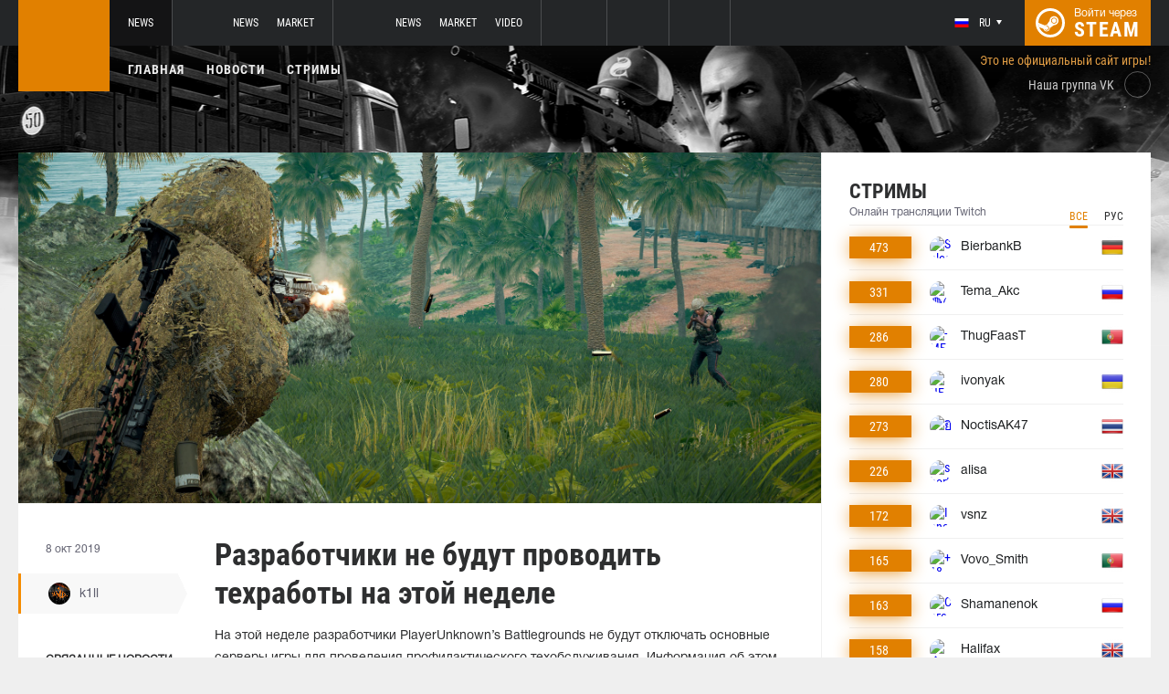

--- FILE ---
content_type: text/html; charset=UTF-8
request_url: https://www.pubg.ac/news/32785-razrabotchiki-ne-budut-provodit-tekhraboty-na-etoy-nedele
body_size: 9113
content:
<!doctype html>
<html lang="ru">
    <head>
        <meta charset="UTF-8"/>
        <title>Разработчики не будут проводить техработы на этой неделе</title>
        <meta property="og:title" content="Разработчики не будут проводить техработы на этой неделе">
        <meta name="description" content="На этой неделе разработчики PlayerUnknown&amp;rsquo;s Battlegrounds не будут отключать основные серверы игры для проведения профилактического техобслуживания. Инфор...">
        <meta property="og:description" content="На этой неделе разработчики PlayerUnknown&amp;rsquo;s Battlegrounds не будут отключать основные серверы игры для проведения профилактического техобслуживания. Инфор...">
        <meta property="og:image" content="https://www.pubg.ac/thumb/post/size-og-image/2019/10/32785/MzI3ODU5aVVteWd1MFRn.jpg">
                    <meta property="og:type" content="article">
    
            <meta property="og:url" content="https://www.pubg.ac/news/32785">
    
            <meta property="og:site_name" content="www.pubg.ac">
    
            <link rel="canonical" href="https://www.pubg.ac/news/32785-razrabotchiki-ne-budut-provodit-tekhraboty-na-etoy-nedele"/>
            <meta name="twitter:card" content="summary_large_image">
        <meta property="twitter:image" content="https://www.pubg.ac/thumb/post/size-og-image/2019/10/32785/MzI3ODU5aVVteWd1MFRn.jpg">
        <meta name="viewport" content="width=device-width, initial-scale=1"/>
        <meta name="csrf-token" content="7gvMGIbFEREbKikT2qogrEzllxkhabsv4Vkfghyt">
                    <link rel="alternate" href="https://ru.csgo.com/" hreflang="ru"/>
            <link rel="alternate" href="https://csgo.com/" hreflang="en"/>
            <link rel="alternate" href="https://csgo.com/" hreflang="x-default"/>
                <link rel="icon" href="/favicon.ico?v=1.1.1" type="image/x-icon"/>
        
        <link rel="preload" href="/fonts/Roboto/RobotoCondensed-Bold.woff" as="font" type="font/woff" crossorigin>
        <link rel="preload stylesheet" href="/fonts/Roboto/RobotoCondensed.css" >
        <!-- <link rel="preload stylesheet" href="/css/fonts.css?v=5.7.29"> -->
        <!-- <link rel="preload stylesheet" href="/css/fonts.css?v=1.4"> -->
        <link rel="stylesheet" href="/css/pubg.min.css?id=00cec81b8bd8b810e661"/>
        <link rel="stylesheet" href="/css/style.custom.css?id=1ba4092263e26c4a00d9"/>
                <script type="text/javascript"> </script>

        
                    <script src="https://cdn.onesignal.com/sdks/OneSignalSDK.js" async=""></script>
            <script>
            window.OneSignal = window.OneSignal || [];
            OneSignal.push(function() {
                OneSignal.init({
                appId: "bde1d081-5940-4ce4-a834-dda1dbecbe65",
                });
            });
            </script>
            </head>
<body class="">

<div class="layout">
    <div class="layout__header">
        <header class="header">
    <div class="header__outer">
        <div class="header__inner wrapper">
            <div class="header__logo"><a class="logo" href="https://www.pubg.ac"></a></div>
            <div class="header__body">
                <div class="header__projects">
                    <div class="projects">
                        <div class="projects__switcher ui-controller" data-target=".projects__items, .hamburger_projects-switcher-js" data-remove=".userbar-user, .action-bars__user-tools, .userbar-user__bars, .hamburger_userbar-user-switcher-js">
                            <div class="projects-switcher">
                                <div class="projects-switcher__hamburger">
                                    <div class="hamburger hamburger_projects hamburger_projects-switcher-js"></div>
                                </div>
                                <div class="projects-switcher__typo">Все проекты</div>
                            </div>
                        </div>
                        <div class="projects__items">
                            <div class="projects-items">
                                
                                    
                                    <div class="projects-items__item  active ">
                                        <div class="project ">
                                            <a class="project__logo project__logo_pubg" href="https://pubg.ru"></a>
                                            <ul class="project-nav">
                                                
                                                    
                                                                                                            <li class="project-nav__item">
                                                            <a class="project-nav__link " href="https://pubg.ru">News</a>
                                                        </li>
                                                                                                                                                </ul>
                                        </div>
                                    </div>
                                
                                    
                                    <div class="projects-items__item ">
                                        <div class="project ">
                                            <a class="project__logo project__logo_csgo" href="https://ru.csgo.com"></a>
                                            <ul class="project-nav">
                                                
                                                    
                                                                                                            <li class="project-nav__item">
                                                            <a class="project-nav__link " href="https://ru.csgo.com">News</a>
                                                        </li>
                                                                                                    
                                                    
                                                                                                            
                                                                                                    
                                                    
                                                                                                            <li class="project-nav__item">
                                                            <a class="project-nav__link " href="https://market.csgo.com">Market</a>
                                                        </li>
                                                                                                                                                </ul>
                                        </div>
                                    </div>
                                
                                    
                                    <div class="projects-items__item ">
                                        <div class="project ">
                                            <a class="project__logo project__logo_dota" href="https://dota2.net"></a>
                                            <ul class="project-nav">
                                                
                                                    
                                                                                                            <li class="project-nav__item">
                                                            <a class="project-nav__link " href="https://dota2.net">News</a>
                                                        </li>
                                                                                                    
                                                    
                                                                                                            
                                                                                                    
                                                    
                                                                                                            <li class="project-nav__item">
                                                            <a class="project-nav__link " href="https://market.dota2.net">Market</a>
                                                        </li>
                                                                                                    
                                                    
                                                                                                            <li class="project-nav__item">
                                                            <a class="project-nav__link " href="https://dotavideo.ru">Video</a>
                                                        </li>
                                                                                                                                                </ul>
                                        </div>
                                    </div>
                                
                                    
                                    <div class="projects-items__item ">
                                        <div class="project  optional ">
                                            <a class="project__logo project__logo_gifts" href="https://gifts.tm"></a>
                                            <ul class="project-nav">
                                                
                                                    
                                                                                                            <li class="project-nav__item">
                                                            <a class="project-nav__link " href="https://gifts.tm">Market</a>
                                                        </li>
                                                                                                                                                </ul>
                                        </div>
                                    </div>
                                
                                    
                                    <div class="projects-items__item ">
                                        <div class="project  optional ">
                                            <a class="project__logo project__logo_team-fortress" href="https://tf2.tm"></a>
                                            <ul class="project-nav">
                                                
                                                    
                                                                                                            <li class="project-nav__item">
                                                            <a class="project-nav__link " href="https://tf2.tm">Market</a>
                                                        </li>
                                                                                                                                                </ul>
                                        </div>
                                    </div>
                                
                                
                                <div class="projects-items__item">
                                    <div class="project optional">
                                        <a href="https://fastcup.net/" target="_blank" class="project__logo project__logo_fc"></a>
                                        <ul class="project-nav">
                                            <li class="project-nav__item">
                                                <a href="" class="project-nav__link">FASTCUP</a>
                                            </li>
                                        </ul>
                                    </div>
                                </div>
                            </div>
                        </div>
                    </div>
                </div>
                <div class="header__userbar">
                    <div class="userbar">
                                                    <div class="userbar__userbar-user">
                                <div class="userbar-user">
                                                                            <div class="userbar-user__change-lang">
                                            <div class="change-lang change-lang_not-login ui-controller" data-target=".change-lang__lang-items">
                                                <div class="change-lang__current-lang">
    <div class="page-lang page-lang_ru">
        <div class="page-lang__flag">
            <img src="/thumb/local/size-thumb_32/images/ru.png" alt="ru">
        </div>
        <div class="page-lang__name">
            ru
        </div>
    </div>
</div>
<div class="change-lang__lang-items">
    <div class="lang-items">
                    <noindex>
                <div class="lang-items__item">
                    <a href="?lang=ru&action=change-lang" class="page-lang page-lang_ru" rel="nofollow">
                        <div class="page-lang__flag">
                            <img src="/thumb/local/size-thumb_32/images/ru.png"
                                 alt="ru">
                        </div>
                        <div class="page-lang__name">
                            ru
                        </div>
                    </a>
                </div>
            </noindex>
                    <noindex>
                <div class="lang-items__item">
                    <a href="?lang=en&action=change-lang" class="page-lang page-lang_en" rel="nofollow">
                        <div class="page-lang__flag">
                            <img src="/thumb/local/size-thumb_32/images/en.png"
                                 alt="ru">
                        </div>
                        <div class="page-lang__name">
                            en
                        </div>
                    </a>
                </div>
            </noindex>
            </div>
</div>                                            </div>
                                        </div>
                                                                                                            <div class="userbar-user__bars">
                                        <div class="action-bars">
                                            <div class="action-bars__user-info">
                                                <div class="user-info">
                                                    
                                                                                                            <div class="user-info__change-lang">
                                                            <div class="change-lang ui-controller" data-target=".change-lang__lang-items">
                                                                <div class="change-lang__current-lang">
    <div class="page-lang page-lang_ru">
        <div class="page-lang__flag">
            <img src="/thumb/local/size-thumb_32/images/ru.png" alt="ru">
        </div>
        <div class="page-lang__name">
            ru
        </div>
    </div>
</div>
<div class="change-lang__lang-items">
    <div class="lang-items">
                    <noindex>
                <div class="lang-items__item">
                    <a href="?lang=ru&action=change-lang" class="page-lang page-lang_ru" rel="nofollow">
                        <div class="page-lang__flag">
                            <img src="/thumb/local/size-thumb_32/images/ru.png"
                                 alt="ru">
                        </div>
                        <div class="page-lang__name">
                            ru
                        </div>
                    </a>
                </div>
            </noindex>
                    <noindex>
                <div class="lang-items__item">
                    <a href="?lang=en&action=change-lang" class="page-lang page-lang_en" rel="nofollow">
                        <div class="page-lang__flag">
                            <img src="/thumb/local/size-thumb_32/images/en.png"
                                 alt="ru">
                        </div>
                        <div class="page-lang__name">
                            en
                        </div>
                    </a>
                </div>
            </noindex>
            </div>
</div>                                                            </div>
                                                        </div>
                                                                                                    </div>
                                            </div>
                                                                                    </div>
                                    </div>

                                                                    </div>
                            </div>
                        
                                                    <div class="userbar__userbar-login">
                                                                <a class="userbar-login" href="https://www.pubg.ac/auth/secure" rel="nofollow">
                                    <div class="userbar-login__ico">
                                        <img src="/images/steam.svg" width="32px;" height="32px">
                                    </div>
                                    <div class="userbar-login__info">
                                        <div class="userbar-login__text">Войти через</div>
                                        <div class="userbar-login__steam">steam</div>
                                    </div>
                                </a>
                            </div>
                                            </div>
                </div>
            </div>
        </div>
    </div>
    <div class="header__bottom">
        <div class="wrapper">
            <div class="header__wrap  header__wrap_pubg ">
                <nav class="main-menu">
                    <ul class="main-menu__list">
                        <li class="main-menu__item"><a class="main-menu__link" href="https://www.pubg.ac">Главная</a></li>
                        <li class="main-menu__item"><a class="main-menu__link" href="https://www.pubg.ac/allnews">Новости</a></li>
                        


                            <li class="main-menu__item"><a class="main-menu__link" href="https://www.pubg.ac/streams">Стримы</a></li>

                            

                        

                        
                                            </ul>
                </nav>

                
                                            <div class="auth-info">
                            Это не официальный сайт игры!                        </div>
                                        <div class="social-links">
                        <div class="social-links__item">
                            <a href="https://vk.com/pubgcom" target="_blank" rel="nofollow" class="socials socials_header"
                                 style="margin-top: 28px;"                             >
                                <div  class="socials__title">Наша группа VK</div>
                                <div class="socials__links">
                                    <div class="socials__link socials__link_vk"></div>
                                </div>
                            </a>
                        </div>
                    </div>
                            </div>
        </div>
    </div>
</header>    </div>

    <div class="layout__content">
        <div class="wrapper wrapper_inner">
                <div class="grid-inner grid-inner_many-columns">
        <div class="grid-inner__content">
            <div class="post-layout">
                                    <div class="post-layout__picture">
                        <div class="post-picture">
                            <div class="post-picture__intro" style="background-image: url('/thumb/post/size-wide-post/2019/10/32785/MzI3ODU5aVVteWd1MFRn.jpg')"></div>
                        </div>
                    </div>
                                <div class="post-layout__post-wrapper">
                    <div class="post-wrapper">
                        <div class="post-wrapper__post-arround">
                            <div class="post-arround">
                                <div class="post-arround__info">
                                    <div class="post-arround__date">8 окт 2019</div>
                                    <div class="post-arround__counter post-arround__counter_like">7</div>
                                    <div class="post-arround__counter post-arround__counter_comment">0</div>
                                    <div class="post-arround__user">
                                        <a href="https://www.pubg.ac/profile/42894237" class="post-user post-user_post-sidebar">
                                            <div class="post-user__pic">
                                                <img src="https://avatars.steamstatic.com/a622cae2e1684b6b4d7e194392c10fc55925e264_full.jpg" alt="k1ll">
                                            </div>
                                            <div class="post-user__name">
                                                k1ll
                                            </div>
                                        </a>
                                    </div>

                                                                            <div class="post-arround__news">
                                            <div class="post-arround-news">
                                                <div class="post-arround-news__title">Связанные новости</div>
                                                <div class="post-arround-news__items">
                                                                                                                                                                    <div class="post-arround-news__item">
    <a href="https://www.pubg.ac/news/32727-vyshla-tretya-chast-tura-po-erangelyu-ot-pubg-corp" class="post-new">
        <div class="post-new__img" style="background-image: url('/thumb/post/size-other-news/2019/10/32727/MzI3Mjd5OVFYcEE3dUIz.jpg')"></div>
        <div class="post-new__title">Вышла третья часть «Тура по Эрангелю» от PUBG Corp.</div>
        <div class="post-new__date">5 окт 2019</div>
    </a>
</div>                                                                                                    </div>
                                            </div>
                                        </div>
                                                                    </div>
                                                                
                            </div>
                        </div>
                        <div class="post-wrapper__post-container">
                            <div class="main-block main-block_post-block main-block_post-content">
                                <div class="post-content">
                                                                        <h1>Разработчики не будут проводить техработы на этой неделе</h1>
                                    <h2></h2>

                                    <p>На этой неделе разработчики PlayerUnknown&rsquo;s Battlegrounds не будут отключать основные серверы игры для проведения профилактического техобслуживания. Информация об этом появилась в официальном твиттере службы поддержки PUBG:</p> <center> <blockquote class="twitter-tweet"> <p dir="ltr" lang="en">PC Players: There will be no live server maintenance tomorrow.<br />Back end stability improvements will be implemented without downtime at Oct 9 7pm PDT / Oct 10 4am CEST / Oct 10 11am KST.</p> &mdash; PUBG Support (@PUBG_Support) <a href="https://twitter.com/PUBG_Support/status/1181459040527761408?ref_src=twsrc%5Etfw" rel="nofollow">October 8, 2019</a></blockquote> </center> <blockquote> <p>Игроки на ПК, технические работы на основных серверах завтра проводиться не будут. 10 октября в 05:00 МСК будут внесены улучшения, затрагивающие стабильность работы серверов. Сами серверы для этого отключаться не будут.</p> </blockquote> <p>Недавно&nbsp;PUBG Corporation <a href="https://pubg.ru/news/32727-vyshla-tretya-chast-tura-po-erangelyu-ot-pubg-corp">выпустили третий эпизод</a> рубрики под названием &laquo;Тур по Эрангелю&raquo;, в которой разработчики кратко рассказывают историю (лор) классической карты PlayerUnknown&rsquo;s Battlegrounds.</p>

                                    
                                    
                                    
                                </div>
                                                            </div>
                        </div>
                    </div>
                </div>
                <div class="post-layout__post-footer">
                    <div class="main-block main-block_post-block main-block_post-footer">
                        <div class="post-footer">
                            <div class="post-footer__post-bar">
                                <div class="post-footer__user-controls">
                                    <div class="post-bar">
                                        <div class="post-bar__flag-btn js-like-wrap">
                                            <a href="javascript:void(0);"
                                               class="flag-btn flag-btn_like js-like-btn "
                                               onclick="Vote.like($(this), 'post', 32785);"
                                            >
                                                <div class="flag-btn__elem">
                                                    <div class="flag-btn__icon"></div>
                                                    +<span class="js-like-value">7</span></div>
                                                <div class="flag-btn__text">Оценить запись</div>
                                                <div class="flag-btn__text active">Вы оценили</div>
                                            </a>
                                        </div>
                                        <div class="post-bar__info">
                                            За ежедневную оценку новостей вы получаете <a href="https://www.pubg.ac/karma">+0.2 в свою карму</a>
                                        </div>
                                        <div class="post-bar__user">
                                            <a href="https://www.pubg.ac/profile/42894237" class="post-user">
                                                <div class="post-user__pic">
                                                    <img src="https://avatars.steamstatic.com/a622cae2e1684b6b4d7e194392c10fc55925e264_full.jpg" alt="k1ll">
                                                </div>
                                                <div class="post-user__name">
                                                    <span>Автор</span>
                                                    <span>k1ll</span>
                                                </div>
                                            </a>
                                        </div>
                                        
                                    </div>
                                </div>
                                <div class="post-footer__tags">
                                    <div class="post-container-footer">
                                                                                    <div class="post-container-footer__item">
                                                <div class="post-tags">
                                                    <div class="post-tags__text">Тэги:</div>
                                                    <div class="post-tags__tag-links">
                                                                                                                    <a href="https://www.pubg.ac/tag/pubg" class="post-tags__tag">
                                                                pubg
                                                            </a>
                                                                                                                    <a href="https://www.pubg.ac/tag/update" class="post-tags__tag">
                                                                update
                                                            </a>
                                                                                                                    <a href="https://www.pubg.ac/tag/%D0%BE%D0%B1%D0%BD%D0%BE%D0%B2%D0%BB%D0%B5%D0%BD%D0%B8%D0%B5" class="post-tags__tag">
                                                                Обновление
                                                            </a>
                                                                                                                    <a href="https://www.pubg.ac/tag/patch" class="post-tags__tag">
                                                                patch
                                                            </a>
                                                                                                                    <a href="https://www.pubg.ac/tag/pubg+corp" class="post-tags__tag">
                                                                pubg corp
                                                            </a>
                                                                                                                    <a href="https://www.pubg.ac/tag/maintenance" class="post-tags__tag">
                                                                maintenance
                                                            </a>
                                                                                                                    <a href="https://www.pubg.ac/tag/%D1%82%D0%B5%D1%85%D0%BE%D0%B1%D1%81%D0%BB%D1%83%D0%B6%D0%B8%D0%B2%D0%B0%D0%BD%D0%B8%D0%B5" class="post-tags__tag">
                                                                техобслуживание
                                                            </a>
                                                                                                                    <a href="https://www.pubg.ac/tag/%D0%BF%D0%B0%D1%82%D1%87" class="post-tags__tag">
                                                                Патч
                                                            </a>
                                                                                                            </div>
                                                </div>
                                            </div>
                                                                            </div>
                                </div>
                            </div>

                            <div class="post-footer__news">
                                <div class="post-footer-news">
                                    
                                    <div class="post-footer-news__items">
                                        <div class="post-other-news">
                                                                                            <div class="post-other-news__item">
    <div class="news-item news-item_post-news news-item_other-news">
        <a href="https://www.pubg.ac/news/138606-v-pubg-za-nedelyu-zabanili-bolshe-18-tysyach-chiterov" class="news-item__picture" style="background-image: url('/thumb/post/size-other-news/2026/01/138606/MTM4NjA2WmVLckJ5NEVzRw==.png')">
        </a>
        <div class="news-item__text">
            <a href="https://www.pubg.ac/news/138606-v-pubg-za-nedelyu-zabanili-bolshe-18-tysyach-chiterov" class="news-item__title">В PUBG за неделю забанили больше 18 тысяч читеров</a>
            <a class="news-item__info" href="https://www.pubg.ac/news/138606-v-pubg-za-nedelyu-zabanili-bolshe-18-tysyach-chiterov">
                <div class="news-item__statistics">11 часов назад</div>
                <div class="news-item__statistics news-item__statistics_comment">0</div>
                <div class="news-item__statistics news-item__statistics_likes ">0</div>
            </a>
        </div>
    </div>
</div>                                                                                            <div class="post-other-news__item">
    <div class="news-item news-item_post-news news-item_other-news">
        <a href="https://www.pubg.ac/news/138605-v-pubg-obnovili-rotatsiyu-kart" class="news-item__picture" style="background-image: url('/thumb/post/size-other-news/2026/01/138605/MTM4NjA1bUpWbWxWSlBKSw==.jpg')">
        </a>
        <div class="news-item__text">
            <a href="https://www.pubg.ac/news/138605-v-pubg-obnovili-rotatsiyu-kart" class="news-item__title">В PUBG обновили ротацию карт</a>
            <a class="news-item__info" href="https://www.pubg.ac/news/138605-v-pubg-obnovili-rotatsiyu-kart">
                <div class="news-item__statistics">11 часов назад</div>
                <div class="news-item__statistics news-item__statistics_comment">0</div>
                <div class="news-item__statistics news-item__statistics_likes ">1</div>
            </a>
        </div>
    </div>
</div>                                                                                            <div class="post-other-news__item">
    <div class="news-item news-item_post-news news-item_other-news">
        <a href="https://www.pubg.ac/news/138529-razrabotchiki-pubg-zapustili-novuyu-razdachu-skinov-cherez-twitch-drops" class="news-item__picture" style="background-image: url('/thumb/post/size-other-news/2026/01/138529/MTM4NTI5MW5NYjNJMkE0UQ==.png')">
        </a>
        <div class="news-item__text">
            <a href="https://www.pubg.ac/news/138529-razrabotchiki-pubg-zapustili-novuyu-razdachu-skinov-cherez-twitch-drops" class="news-item__title">Разработчики PUBG запустили новую раздачу скинов через Twitch Drops</a>
            <a class="news-item__info" href="https://www.pubg.ac/news/138529-razrabotchiki-pubg-zapustili-novuyu-razdachu-skinov-cherez-twitch-drops">
                <div class="news-item__statistics">19 янв в 13:22</div>
                <div class="news-item__statistics news-item__statistics_comment">0</div>
                <div class="news-item__statistics news-item__statistics_likes ">1</div>
            </a>
        </div>
    </div>
</div>                                                                                    </div>
                                    </div>
                                </div>
                            </div>
                            <div class="post-footer__comments js-comments-wrap">
                                <div class="comments-layout">
                                    <div class="main-title main-title_darken">
                                        <h2 class="main-title__title">Комментарии</h2>
                                    </div>
                                    <div class="comments-layout__items">
                                        <div class="comments js-items">
                                                                                    </div>

                                        <ul class="pagination js-pagination" style="display: block;">
    
    

    
    </ul>


                                    </div>

                                                                            <div class="auth-error-template">
        <div class="auth-error-template__auth-error-message">
        <div class="auth-error-message">
            <div class="auth-error-message__title auth-error-message__title_info">Пожалуйста, авторизуйтесь</div>
            <div class="auth-error-message__description">Чтобы оставить комментарий необходимо авторизоваться на сайте через Steam — это просто и абсолютно безопасно.</div>
            <div class="auth-error-message__auth-btn">
                <a href="https://www.pubg.ac/auth/secure" class="square-btn square-btn_small-theme">Авторизоваться</a>
            </div>
        </div>
    </div>
</div>                                                                    </div>
                            </div>
                        </div>
                    </div>
                </div>
            </div>
        </div>
        <div class="grid-inner__sidebar">
            <div class="all-news-sidebar all-news-sidebar_columns">
                                    <div class="all-news-sidebar__item all-news-sidebar__item_no-line">
                        <div class="streamers main-block main-block_lighten">
    <div class="main-header">
        <div class="main-title main-title_darken">
            <h2 class="main-title__title">Стримы</h2>
            <div class="main-title__subtitle">Онлайн трансляции Twitch</div>
                        <div class="main-tabs" style="justify-content: flex-end; margin: -9px -9px;">
                <div class="main-tabs__control js-tab active" onclick="StreamPage.getSideStreamsByLang(null, event);">Все</div>
                <div class="main-tabs__control js-tab" onclick="StreamPage.getSideStreamsByLang('ru', event);">Рус</div>
            </div>
                    </div>
    </div>
    <div class="streamers__items js-items-streams">

                                    <div class="streamers__item  streamers__item_sidebar ">
        <a href="https://www.pubg.ac/streams/BierbankB" class="streamer" id='item-316028160101'>
        <div class="streamer__subscribers">
            <div class="streamer__counter-subs">
                473
            </div>
        </div>
        <div class="streamer__streamer-info">
            <div class="streamer__picture">
                                                            <img src="1" alt="Solos all day long | !Löwenanteil !viewerattack !rye !code" width="24px;" height="24px;"/>
                                                </div>
            <div class="streamer__name">BierbankB</div>
        </div>
        <div class="streamer__flag">
            <img src="/thumb/local/size-thumb_48/images/flags64/Germany.png" alt="de"/>
        </div>
    </a>
</div>                            <div class="streamers__item  streamers__item_sidebar ">
        <a href="https://www.pubg.ac/streams/Tema_Akc" class="streamer" id='item-315233893844'>
        <div class="streamer__subscribers">
            <div class="streamer__counter-subs">
                331
            </div>
        </div>
        <div class="streamer__streamer-info">
            <div class="streamer__picture">
                                                            <img src="1" alt="🔴(ДЕНЬ 10) ПУТЬ К БРИЛЛИАНТУ ИЩУ ТИММЕЙТОВ🔴ТОЛЬКО ЛУЧШИЕ СТРИМЫ🔴!pubg" width="24px;" height="24px;"/>
                                                </div>
            <div class="streamer__name">Tema_Akc</div>
        </div>
        <div class="streamer__flag">
            <img src="/thumb/local/size-thumb_48/images/flags64/Russia.png" alt="ru"/>
        </div>
    </a>
</div>                            <div class="streamers__item  streamers__item_sidebar ">
        <a href="https://www.pubg.ac/streams/ThugFaasT" class="streamer" id='item-317100215540'>
        <div class="streamer__subscribers">
            <div class="streamer__counter-subs">
                286
            </div>
        </div>
        <div class="streamer__streamer-info">
            <div class="streamer__picture">
                                                            <img src="1" alt="- ME SIGAM NAS REDES SOCIAIS" width="24px;" height="24px;"/>
                                                </div>
            <div class="streamer__name">ThugFaasT</div>
        </div>
        <div class="streamer__flag">
            <img src="/thumb/local/size-thumb_48/images/flags64/Portugal.png" alt="pt"/>
        </div>
    </a>
</div>                            <div class="streamers__item  streamers__item_sidebar ">
        <a href="https://www.pubg.ac/streams/ivonyak" class="streamer" id='item-315872217703'>
        <div class="streamer__subscribers">
            <div class="streamer__counter-subs">
                280
            </div>
        </div>
        <div class="streamer__streamer-info">
            <div class="streamer__picture">
                                                            <img src="1" alt="НЕ ВДАЛИЙ ДЕНЬ АЛЕ НІЧО @pixelfedya  ! ТГ !ПІДПИСКА" width="24px;" height="24px;"/>
                                                </div>
            <div class="streamer__name">ivonyak</div>
        </div>
        <div class="streamer__flag">
            <img src="/thumb/local/size-thumb_48/images/flags64/Ukraine.png" alt="uk"/>
        </div>
    </a>
</div>                            <div class="streamers__item  streamers__item_sidebar ">
        <a href="https://www.pubg.ac/streams/NoctisAK47" class="streamer" id='item-315187268200'>
        <div class="streamer__subscribers">
            <div class="streamer__counter-subs">
                273
            </div>
        </div>
        <div class="streamer__streamer-info">
            <div class="streamer__picture">
                                                            <img src="1" alt="ยิงกับพี่ทอย" width="24px;" height="24px;"/>
                                                </div>
            <div class="streamer__name">NoctisAK47</div>
        </div>
        <div class="streamer__flag">
            <img src="/thumb/local/size-thumb_48/images/flags64/Thailand.png" alt="th"/>
        </div>
    </a>
</div>                            <div class="streamers__item  streamers__item_sidebar ">
        <a href="https://www.pubg.ac/streams/alisa" class="streamer" id='item-315184976341'>
        <div class="streamer__subscribers">
            <div class="streamer__counter-subs">
                226
            </div>
        </div>
        <div class="streamer__streamer-info">
            <div class="streamer__picture">
                                                            <img src="1" alt="short stream today | ANOTHER VIDEO WOO !newvid" width="24px;" height="24px;"/>
                                                </div>
            <div class="streamer__name">alisa</div>
        </div>
        <div class="streamer__flag">
            <img src="/thumb/local/size-thumb_48/images/flags64/United-Kingdom.png" alt="en"/>
        </div>
    </a>
</div>                            <div class="streamers__item  streamers__item_sidebar ">
        <a href="https://www.pubg.ac/streams/vsnz" class="streamer" id='item-316463145431'>
        <div class="streamer__subscribers">
            <div class="streamer__counter-subs">
                172
            </div>
        </div>
        <div class="streamer__streamer-info">
            <div class="streamer__picture">
                                                            <img src="1" alt="I once put a dongle into my USB slot... !follow for more tech tips" width="24px;" height="24px;"/>
                                                </div>
            <div class="streamer__name">vsnz</div>
        </div>
        <div class="streamer__flag">
            <img src="/thumb/local/size-thumb_48/images/flags64/United-Kingdom.png" alt="en"/>
        </div>
    </a>
</div>                            <div class="streamers__item  streamers__item_sidebar ">
        <a href="https://www.pubg.ac/streams/Vovo_Smith" class="streamer" id='item-317099981044'>
        <div class="streamer__subscribers">
            <div class="streamer__counter-subs">
                165
            </div>
        </div>
        <div class="streamer__streamer-info">
            <div class="streamer__picture">
                                                            <img src="1" alt="+18 [CPXGG] EP 09 Policial Civil AFASTADO." width="24px;" height="24px;"/>
                                                </div>
            <div class="streamer__name">Vovo_Smith</div>
        </div>
        <div class="streamer__flag">
            <img src="/thumb/local/size-thumb_48/images/flags64/Portugal.png" alt="pt"/>
        </div>
    </a>
</div>                            <div class="streamers__item  streamers__item_sidebar ">
        <a href="https://www.pubg.ac/streams/Shamanenok" class="streamer" id='item-315234909780'>
        <div class="streamer__subscribers">
            <div class="streamer__counter-subs">
                163
            </div>
        </div>
        <div class="streamer__streamer-info">
            <div class="streamer__picture">
                                                            <img src="1" alt="Сегодня ранкед сквадом до Выжившего" width="24px;" height="24px;"/>
                                                </div>
            <div class="streamer__name">Shamanenok</div>
        </div>
        <div class="streamer__flag">
            <img src="/thumb/local/size-thumb_48/images/flags64/Russia.png" alt="ru"/>
        </div>
    </a>
</div>                            <div class="streamers__item  streamers__item_sidebar ">
        <a href="https://www.pubg.ac/streams/Halifax" class="streamer" id='item-316903710174'>
        <div class="streamer__subscribers">
            <div class="streamer__counter-subs">
                158
            </div>
        </div>
        <div class="streamer__streamer-info">
            <div class="streamer__picture">
                                                            <img src="1" alt="🍁 @Halifax || PUBG is my favorite game ever, for sure , wow!! 🍁" width="24px;" height="24px;"/>
                                                </div>
            <div class="streamer__name">Halifax</div>
        </div>
        <div class="streamer__flag">
            <img src="/thumb/local/size-thumb_48/images/flags64/United-Kingdom.png" alt="en"/>
        </div>
    </a>
</div>                            <div class="streamers__item  streamers__item_sidebar ">
        <a href="https://www.pubg.ac/streams/SSalta3" class="streamer" id='item-316030835557'>
        <div class="streamer__subscribers">
            <div class="streamer__counter-subs">
                116
            </div>
        </div>
        <div class="streamer__streamer-info">
            <div class="streamer__picture">
                                                            <img src="1" alt="السلام عليكم سهر مع تيم اين سربالي واين رمحي" width="24px;" height="24px;"/>
                                                </div>
            <div class="streamer__name">SSalta3</div>
        </div>
        <div class="streamer__flag">
            <img src="/thumb/local/size-thumb_48/images/flags64/Argentina.png" alt="ar"/>
        </div>
    </a>
</div>                            <div class="streamers__item  streamers__item_sidebar ">
        <a href="https://www.pubg.ac/streams/LeelooPlay" class="streamer" id='item-315212615382'>
        <div class="streamer__subscribers">
            <div class="streamer__counter-subs">
                109
            </div>
        </div>
        <div class="streamer__streamer-info">
            <div class="streamer__picture">
                                                            <img src="1" alt="SOLO PUBGулечка :)" width="24px;" height="24px;"/>
                                                </div>
            <div class="streamer__name">LeelooPlay</div>
        </div>
        <div class="streamer__flag">
            <img src="/thumb/local/size-thumb_48/images/flags64/Russia.png" alt="ru"/>
        </div>
    </a>
</div>                            <div class="streamers__item  streamers__item_sidebar ">
        <a href="https://www.pubg.ac/streams/Shabs" class="streamer" id='item-315186303957'>
        <div class="streamer__subscribers">
            <div class="streamer__counter-subs">
                107
            </div>
        </div>
        <div class="streamer__streamer-info">
            <div class="streamer__picture">
                                                            <img src="1" alt="DROPS | solo chillin :) !plus" width="24px;" height="24px;"/>
                                                </div>
            <div class="streamer__name">Shabs</div>
        </div>
        <div class="streamer__flag">
            <img src="/thumb/local/size-thumb_48/images/flags64/United-Kingdom.png" alt="en"/>
        </div>
    </a>
</div>                            <div class="streamers__item  streamers__item_sidebar ">
        <a href="https://www.pubg.ac/streams/Pipa_Arg" class="streamer" id='item-316967545718'>
        <div class="streamer__subscribers">
            <div class="streamer__counter-subs">
                99
            </div>
        </div>
        <div class="streamer__streamer-info">
            <div class="streamer__picture">
                                                            <img src="1" alt="Se viene !desextensible (31 enero) / Descarga !cod y haceme ganar plata jeje #ad Ultimos 3 dias !!! cada persona que lo instale tiene regalo" width="24px;" height="24px;"/>
                                                </div>
            <div class="streamer__name">Pipa_Arg</div>
        </div>
        <div class="streamer__flag">
            <img src="/thumb/local/size-thumb_48/images/flags64/Spain.png" alt="es"/>
        </div>
    </a>
</div>                            <div class="streamers__item  streamers__item_sidebar ">
        <a href="https://www.pubg.ac/streams/TJK_Sher" class="streamer" id='item-316191088088'>
        <div class="streamer__subscribers">
            <div class="streamer__counter-subs">
                95
            </div>
        </div>
        <div class="streamer__streamer-info">
            <div class="streamer__picture">
                                                            <img src="1" alt="TJK Sher. @hazraat [DROP]-ON went alive from past ))) have delay speak 2-5 Languages." width="24px;" height="24px;"/>
                                                </div>
            <div class="streamer__name">TJK_Sher</div>
        </div>
        <div class="streamer__flag">
            <img src="/thumb/local/size-thumb_48/images/flags64/United-Kingdom.png" alt="en"/>
        </div>
    </a>
</div>                    
    </div>
            <div class="streamers__all-streams">
            <a class="square-btn" href="https://www.pubg.ac/streams" target="_blank" rel="nofollow">Все стримы</a>
        </div>
    </div>                    </div>
                            </div>
        </div>
    </div>
        </div>
    </div>

    <div class="layout__footer">
        <footer class="footer">
    <div class="wrapper">
        <div class="footer__info">
            <div class="footer-logo">
                <div class="footer-logo__logo"></div>
                <div class="footer-logo__info">
                    <div class="footer-logo__copyright">© 2013 - 2026 PUBG.ru</div>
                    <div class="footer-logo__typo">Все права защищены</div>
                                            <div class="footer-logo__typo footer-pubg-info">
                            <a href="https://www.pubg.ac">PUBG.ru</a> – информационный портал, но не официальный сайт игры!                            Мы не имеем отношения к BlueHole corp.                        </div>
                                    </div>
            </div>
            <div class="footer__site-menu">
                <div class="footer-navigation">
                                            <div class="footer-navigation__socials">
                            <div class="socials-groups">
                                                                                                            <a href="https://vk.com/pubgcom" rel="nofollow" target="_blank" class="socials-groups__link">News PUBG</a>
                                                                                                </div>
                        </div>
                                        <div class="footer-navigation__site-menu">
                        <nav class="site-menu">
                            <ul class="site-menu__list">
                                <li class="site-menu__item">
                                    <a class="site-menu__link" href="https://www.pubg.ac/karma">Карма</a>
                                </li>
                                <li class="site-menu__item">
                                    <a class="site-menu__link" href="https://www.pubg.ac/rating">Рейтинг                                    </a>
                                </li>
                                <li class="site-menu__item">
                                    <a class="site-menu__link" href="https://www.pubg.ac/contacts">Контакты                                    </a>
                                </li>
                            </ul>
                        </nav>
                    </div>
                </div>

            </div>
            <div class="footer__socials">
                <div class="socials socials_footer-socials">
                    <div class="counters">
                        <div class="counters__visitors">
                            <!--LiveInternet counter--><script type="text/javascript"><!--
                                document.write("<a href='http://www.liveinternet.ru/?www.pubg.ac' "+
                                    "target=_blank><img src='//counter.yadro.ru/hit?t22.6;r"+
                                    escape(document.referrer)+((typeof(screen)=="undefined")?"":
                                        ";s"+screen.width+"*"+screen.height+"*"+(screen.colorDepth?
                                        screen.colorDepth:screen.pixelDepth))+";u"+escape(document.URL)+
                                    ";"+Math.random()+
                                    "' alt='' title='LiveInternet: показано число посетителей за"+
                                    " сегодня' "+
                                    "border='0' width='88' height='31'><\/a>")
                                //--></script><!--/LiveInternet-->
                        </div>

                        <div class="counters__steam">
                            <img src="/images/steam_notaffiliated.png" width="186px;" height="35px"/>
                        </div>

                        
                    </div>
                </div>
            </div>
        </div>

                    <div class="footer__menu-projects">
                <nav class="footer-menu-project">
                                            <div class="footer-menu-project__column">
                            <div class="footer-menu-project__title-project">CS:GO NEWS</div>
                            <ul class="footer-menu-project__list">
                                <li class="footer-menu-project__list-item"><a class="footer-menu-project__link" href="https://ru.csgo.com/allnews?category=updates">Обновления</a></li>
                                <li class="footer-menu-project__list-item"><a class="footer-menu-project__link" href="https://ru.csgo.com/allnews?category=tournaments">Турниры</a></li>
                                <li class="footer-menu-project__list-item"><a class="footer-menu-project__link" href="https://ru.csgo.com/allnews?category=guides">Гайды</a></li>
                                <li class="footer-menu-project__list-item"><a class="footer-menu-project__link" href="https://ru.csgo.com/game">Игры</a></li>
                                
                                
                            </ul>
                        </div>
                                            <div class="footer-menu-project__column">
                            <div class="footer-menu-project__title-project">CS:GO MARKET</div>
                            <ul class="footer-menu-project__list">
                                <li class="footer-menu-project__list-item"><a class="footer-menu-project__link" href="//market.csgo.com">Купить</a></li>
                                <li class="footer-menu-project__list-item"><a class="footer-menu-project__link" href="//market.csgo.com/sell/">Продать</a></li>
                                <li class="footer-menu-project__list-item"><a class="footer-menu-project__link" href="//market.csgo.com/how/">Как это работает</a></li>
                                <li class="footer-menu-project__list-item"><a class="footer-menu-project__link" href="//market.csgo.com/support/">Контакты</a></li>
                                <li class="footer-menu-project__list-item"><a class="footer-menu-project__link" href="//market.csgo.com/discounts/">Скидки</a></li>
                            </ul>
                        </div>


                                            <div class="footer-menu-project__column">
                            <div class="footer-menu-project__title-project">DOTA2 NEWS</div>
                            <ul class="footer-menu-project__list">
                                <li class="footer-menu-project__list-item"><a class="footer-menu-project__link" href="https://dota2.net/allnews?category=updates">Обновления</a></li>
                                <li class="footer-menu-project__list-item"><a class="footer-menu-project__link" href="https://dota2.net/allnews?category=tournaments">Турниры</a></li>
                                <li class="footer-menu-project__list-item"><a class="footer-menu-project__link" href="https://dota2.net/allnews?category=guides">Гайды</a></li>
                                <li class="footer-menu-project__list-item"><a class="footer-menu-project__link" href="https://dota2.net/game">Игры</a></li>
                                
                            </ul>
                        </div>
                                            <div class="footer-menu-project__column">
                            <div class="footer-menu-project__title-project">DOTA2 MARKET</div>
                            <ul class="footer-menu-project__list">
                                <li class="footer-menu-project__list-item"><a class="footer-menu-project__link" href="//market.dota2.net">Купить</a></li>
                                <li class="footer-menu-project__list-item"><a class="footer-menu-project__link" href="//market.dota2.net/sell/">Продать</a></li>
                                <li class="footer-menu-project__list-item"><a class="footer-menu-project__link" href="//market.dota2.net/how/">Как это работает</a></li>
                                <li class="footer-menu-project__list-item"><a class="footer-menu-project__link" href="//market.dota2.net/support/">Контакты</a></li>
                                <li class="footer-menu-project__list-item"><a class="footer-menu-project__link" href="//market.dota2.net/discounts/">Скидки</a></li>
                            </ul>
                        </div>
                        <div class="footer-menu-project__column">
                            <div class="footer-menu-project__title-project">DOTA2 VIDEO</div>
                            <ul class="footer-menu-project__list">
                                <li class="footer-menu-project__list-item"><a class="footer-menu-project__link" href="http://dotavideo.ru/forum/">Форум</a></li>
                                <li class="footer-menu-project__list-item"><a class="footer-menu-project__link" href="http://dotavideo.ru/luchshee_dota2_video.html">Видео</a></li>
                                <li class="footer-menu-project__list-item"><a class="footer-menu-project__link" href="http://dotavideo.ru/video/last_vods/">Воды</a></li>
                                <li class="footer-menu-project__list-item"><a class="footer-menu-project__link" href="http://dotavideo.ru/schedule/">Расписание</a></li>
                            </ul>
                        </div>

                                        

                    <div class="footer-menu-project__column">
                        <div class="footer-menu-project__title-project">TF2.TM</div>
                        <ul class="footer-menu-project__list">
                            <li class="footer-menu-project__list-item"><a class="footer-menu-project__link" href="//tf2.tm">Купить</a></li>
                            <li class="footer-menu-project__list-item"><a class="footer-menu-project__link" href="//tf2.tm/sell/">Продать</a></li>
                            <li class="footer-menu-project__list-item"><a class="footer-menu-project__link" href="//tf2.tm/how/">Как это работает</a></li>
                            <li class="footer-menu-project__list-item"><a class="footer-menu-project__link" href="//tf2.tm/support/">Контакты</a></li>
                            <li class="footer-menu-project__list-item"><a class="footer-menu-project__link" href="//tf2.tm/discounts/">Скидки</a></li>
                        </ul>
                    </div>
                    <div class="footer-menu-project__column">
                        <div class="footer-menu-project__title-project">gifts.tm</div>
                        <ul class="footer-menu-project__list">
                            <li class="footer-menu-project__list-item"><a class="footer-menu-project__link" href="//gifts.tm">Купить</a></li>
                            <li class="footer-menu-project__list-item"><a class="footer-menu-project__link" href="//gifts.tm/sell/">Продать</a></li>
                            <li class="footer-menu-project__list-item"><a class="footer-menu-project__link" href="//gifts.tm/how/">Как это работает</a></li>
                            <li class="footer-menu-project__list-item"><a class="footer-menu-project__link" href="//gifts.tm/support/">Контакты</a></li>
                            <li class="footer-menu-project__list-item"><a class="footer-menu-project__link" href="//gifts.tm/discounts/">Скидки</a></li>
                        </ul>
                    </div>
                </nav>
            </div>
            </div>

    <div class="remodal modal-confirm js-modal-confirm" data-remodal-id="modal-confirm" data-remodal-options="hashTracking: false">
    <div class="modal-confirm__close remodal-close" data-remodal-action="close"></div>
    <div class="modal-confirm__title js-confirm-text"></div>
    <div class="modal-confirm__buttons">
        <form action="" method="post">

            <input type="hidden" name="_token" value="7gvMGIbFEREbKikT2qogrEzllxkhabsv4Vkfghyt">

            <button typeof="submit" class="remodal-confirm modal-confirm__button modal-confirm__button_confirm js-confirm-btn">Да, удалить</button>

            <a type="button" class="remodal-confirm modal-confirm__button modal-confirm__button_confirm js-confirm-action" href="javascript:void(0);">
                Да, удалить            </a>
            <button type="button" data-remodal-action="cancel" class="remodal-cancel modal-confirm__button modal-confirm__button_cancel">
                Нет            </button>
        </form>
    </div>
</div>
</footer>    </div>
</div>

<script src="/js/vendors/jquery.min.js?id=e071abda8fe61194711c"></script>
<script type="text/javascript" src="/js/uploadImg.js?v=1"></script>
    <script>
        $(function () {
            $('.js-lb-image').simpleLightbox();
        });
	</script>
    <script async src="https://platform.twitter.com/widgets.js" charset="utf-8"></script>
<script src="/js/common.js?id=b1af3b9cdc1103252649"></script>






<script type="text/javascript"></script>

<script defer src="https://static.cloudflareinsights.com/beacon.min.js/vcd15cbe7772f49c399c6a5babf22c1241717689176015" integrity="sha512-ZpsOmlRQV6y907TI0dKBHq9Md29nnaEIPlkf84rnaERnq6zvWvPUqr2ft8M1aS28oN72PdrCzSjY4U6VaAw1EQ==" data-cf-beacon='{"version":"2024.11.0","token":"e9dffb8d8ec74c9eb1741f076c8a321d","r":1,"server_timing":{"name":{"cfCacheStatus":true,"cfEdge":true,"cfExtPri":true,"cfL4":true,"cfOrigin":true,"cfSpeedBrain":true},"location_startswith":null}}' crossorigin="anonymous"></script>
</body>
</html>
